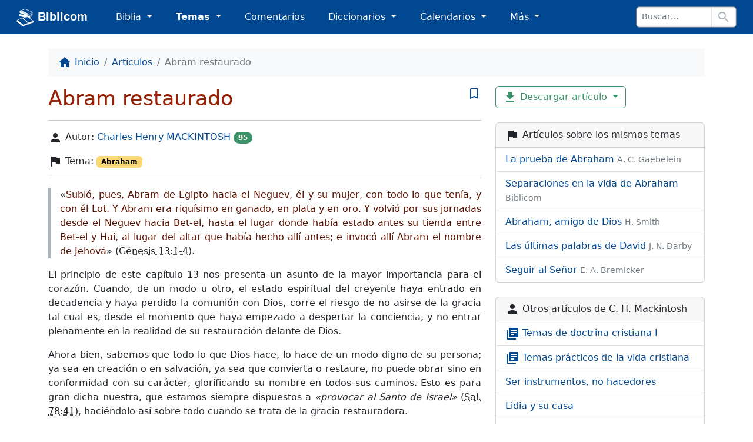

--- FILE ---
content_type: text/html; charset=utf-8
request_url: https://biblicom.org/articulo/CHM_Abram-restaurado.html
body_size: 8158
content:
<!DOCTYPE html>
<html lang="es">

    <head>
        <meta charset="utf-8"/>
        <meta name="viewport" content="width=device-width, initial-scale=1"/>

        <title>Abram restaurado – C. H. Mackintosh</title>

        <link rel="stylesheet" href="/static/css/custom.css?v=2023-04-15b"/>
        <link rel="apple-touch-icon" href="/static/logo/apple-touch-icon.png?v=2023-04-15b" sizes="180x180"/>
        <link rel="mask-icon" href="/static/logo/biblicom-mask-icon.svg?v=2023-04-15b" color="#004891"/>
        <link rel="icon" type="image/png" href="/static/logo/biblicom-maskable-rounded-192.png?v=2023-04-15b"/>
        <link rel="manifest" href="/manifest.json"/>
        <meta name="apple-mobile-web-app-title" content="Biblicom"/>
        <meta name="application-name" content="Biblicom"/>
        <meta name="theme-color" content="#004891"/>

        <script src="/static/js/color-modes.js?v=2023-04-15b"></script>
        
        <!-- Matomo -->
        <script>
          var _paq = window._paq = window._paq || [];
          /* tracker methods like "setCustomDimension" should be called before "trackPageView" */
          _paq.push(['trackPageView']);
          _paq.push(['enableLinkTracking']);
          (function() {
            var u="https://matomo.yapper.fr/";
            _paq.push(['setTrackerUrl', u+'matomo.php']);
            _paq.push(['setSiteId', '1']);
            var d=document, g=d.createElement('script'), s=d.getElementsByTagName('script')[0];
            g.async=true; g.src=u+'matomo.js'; s.parentNode.insertBefore(g,s);
          })();
        </script>
        <!-- End Matomo Code -->
        


        
    </head>

    <body>
        <progress class="progressbar" max="1" value="0"></progress>

        <nav class="navbar navbar-dark navbar-expand-sm" id="header">
            <div class="container-fluid">
                <a class="navbar-brand ps-md-1 ps-xl-3 pe-md-0 pe-lg-2 pe-xl-4 pe-xxl-5" href="/index.html" translate="no">
                    <img src="/static/logo/biblicom-white-192.png?v=2023-04-15b" width="30" height="30" alt=""/>
                    Biblicom
                </a>

                <button class="navbar-toggler border-0" type="button" data-bs-toggle="collapse" data-bs-target="#navbarHeader" aria-controls="navbarHeader" aria-expanded="false" aria-label="Toggle navigation">
                    <span class="navbar-toggler-icon"></span>
                </button>

                <div class="collapse navbar-collapse" id="navbarHeader">
                    <ul class="navbar-nav me-auto">
                        <li class="nav-item pe-md-1 pe-lg-2 pe-xl-4 pe-xxl-5 dropdown">
                            <a class="nav-link dropdown-toggle" href="#" id="dropdownBiblia" role="button" data-bs-toggle="dropdown" aria-expanded="false">
                                Biblia
                            </a>
                            <ul class="dropdown-menu" aria-labelledby="dropdownBiblia">
                                <li>
                                    <a class="dropdown-item" href="/biblia/index.html">
                                        <img class="darkinvert" width="24" height="24" src="/static/icons/bible.svg?v=2023-04-15b" alt=""/>
                                        Lista de Biblias
                                    </a>
                                </li>
                                <li><hr class="dropdown-divider"/></li>
                                <li><a class="dropdown-item" href="/biblia/VM2020/index.html">Moderna 1929 actualizada 2020</a></li>
                                <li><a class="dropdown-item" href="/biblia/VM1929/index.html">Moderna 1929</a></li>
                                <li><a class="dropdown-item" href="/biblia/RV1960/index.html">Reina-Valera 1960</a></li>
                                <li><a class="dropdown-item" href="/biblia/RV1909/index.html">Reina-Valera 1909</a></li>
                                
                                <li><hr class="dropdown-divider"/></li>
                                <li>
                                    <a class="dropdown-item" href="/biblia/RV1960/buscar/" onclick="return concordanceLink();">
                                        <span class="material-icons" data-nosnippet="" translate="no">search</span> Concordancia bíblica
                                    </a>
                                </li>
                                <li>
                                    <a class="dropdown-item" href="/biblia/paralela/" onclick="return parallelLink();">
                                        <span class="material-icons" data-nosnippet="" translate="no">view_column</span> Biblia paralela
                                    </a>
                                </li>
                                
                            </ul>
                        </li>
                        <li class="nav-item pe-md-1 pe-lg-2 pe-xl-4 pe-xxl-5 dropdown">
                            <a class="nav-link dropdown-toggle active" href="#" id="dropdownTemas" role="button" data-bs-toggle="dropdown" aria-expanded="false">
                                Temas
                            </a>
                            <ul class="dropdown-menu" aria-labelledby="dropdownTemas">
                                <li>
                                    <a class="dropdown-item" href="/primeros_pasos.html">
                                        <img class="darkinvert" width="24" height="24" src="/static/icons/primeros-pasos.svg?v=2023-04-15b" alt=""/>
                                        Primeros pasos con Jesucristo
                                    </a>
                                    <a class="dropdown-item" href="/tema/index.html">
                                        <span class="material-icons" data-nosnippet="" translate="no">flag</span>
                                        Lista de temas
                                    </a>
                                </li>
                                <li><hr class="dropdown-divider"/></li>
                                <li><a class="dropdown-item" href="/tema/Las-Personas-divinas.html">Las Personas divinas</a></li>
                                <li><a class="dropdown-item" href="/tema/La-Palabra-de-Dios.html">La Palabra de Dios</a></li>
                                <li><a class="dropdown-item" href="/tema/El-Evangelio-de-la-salvacion.html">El Evangelio de la salvación</a></li>
                                <li><a class="dropdown-item" href="/tema/La-vida-cristiana.html">La vida cristiana</a></li>
                                <li><a class="dropdown-item" href="/tema/La-Iglesia-o-la-Asamblea.html">La Iglesia o la Asamblea</a></li>
                                <li><a class="dropdown-item" href="/tema/La-defensa-de-la-fe.html">La defensa de la fe</a></li>
                                <li><a class="dropdown-item" href="/tema/Personajes-biblicos-y-hombres-de-Dios.html">Personajes bíblicos y hombres de Dios</a></li>
                                <li><a class="dropdown-item" href="/tema/El-futuro-y-las-profecias.html">El futuro y las profecías</a></li>
                                <li><a class="dropdown-item" href="/tema/Otros-temas.html">Otros temas</a></li>
                            </ul>
                        </li>
                        <li class="nav-item pe-md-1 pe-lg-2 pe-xl-4 pe-xxl-5 d-sm-none d-md-block">
                            <a class="nav-link" href="/comentario/index.html">Comentarios</a>
                        </li>
                        <li class="nav-item pe-md-1 pe-lg-2 pe-xl-4 pe-xxl-5 d-sm-none d-md-block dropdown">
                            <a class="nav-link dropdown-toggle" href="#" id="dropdownDiccionario" role="button" data-bs-toggle="dropdown" aria-expanded="false">
                                Diccionarios
                            </a>
                            <ul class="dropdown-menu" aria-labelledby="dropdownDiccionario">
                                <li>
                                    <a class="dropdown-item" href="/diccionario/index.html">
                                        <img class="darkinvert" width="24" height="24" src="/static/icons/dictionary.svg?v=2023-04-15b" alt=""/>
                                        Lista de diccionarios
                                    </a>
                                </li>
                                <li><hr class="dropdown-divider"/></li>
                                <li><a class="dropdown-item" href="/diccionario/Lexico_PRossel.html">Léxico de términos bíblicos (Rossel)</a></li>
                                <li><a class="dropdown-item" href="/diccionario/Diccionario-Expositivo-de-palabras-del-Antiguo-Testamento.html"> Diccionario Expositivo AT (Vine)</a></li>
                                <li><a class="dropdown-item" href="/diccionario/coleccion/Diccionario-del-Nuevo-Testamento.html">Diccionario del NT (Pigeon)</a></li>
                                <li><a class="dropdown-item" href="/diccionario/Glosario_CombeR.html">Glosario (R. Combe)</a></li>
                            </ul>
                        </li>
                        <li class="nav-item pe-md-1 pe-lg-2 pe-xl-4 pe-xxl-5 d-sm-none d-lg-block dropdown">
                            <a class="nav-link dropdown-toggle" href="#" id="dropdownCalendario" role="button" data-bs-toggle="dropdown" aria-expanded="false">
                                Calendarios
                            </a>
                            <ul class="dropdown-menu" aria-labelledby="dropdownCalendario">
                                <li><a class="dropdown-item" href="/elsenorestacerca/index.html">El Señor Está Cerca</a></li>
                                <li><a class="dropdown-item" href="/labuenasemilla/index.html">La Buena Semilla</a></li>
                            </ul>
                        </li>
                        <li class="nav-item pe-md-1 pe-lg-2 pe-xl-4 pe-xxl-5 dropdown">
                            <a class="nav-link dropdown-toggle" href="#" id="dropdownMas" role="button" data-bs-toggle="dropdown" aria-expanded="false">
                                Más
                            </a>
                            <ul class="dropdown-menu dropdown-menu-md-end dropdown-menu-lg-start" aria-labelledby="dropdownMas">
                                <li class="d-none d-sm-block d-md-none">
                                    <a class="dropdown-item" href="/comentario/index.html">
                                        <span class="material-icons" data-nosnippet="" translate="no">book</span>
                                        Comentarios
                                    </a>
                                </li>
                                <li class="d-none d-sm-block d-md-none">
                                    <a class="dropdown-item" href="/diccionario/index.html">
                                        <img class="darkinvert" width="24" height="24" src="/static/icons/dictionary.svg?v=2023-04-15b" alt=""/>
                                        Lista de diccionarios
                                    </a>
                                </li>
                                <li class="d-none d-sm-block d-md-none"><hr class="dropdown-divider"/></li>
                                <li class="d-none d-sm-block d-lg-none"><a class="dropdown-item" href="/elsenorestacerca/index.html">El Señor Está Cerca</a></li>
                                <li class="d-none d-sm-block d-lg-none"><a class="dropdown-item" href="/labuenasemilla/index.html">La Buena Semilla</a></li>
                                <li class="d-none d-sm-block d-lg-none"><hr class="dropdown-divider"/></li>
                                <li><a class="dropdown-item" href="/autor/index.html"><span class="material-icons" data-nosnippet="" translate="no">people</span> Autores</a></li>
                                <li><a class="dropdown-item" href="/tablas/index.html"><span class="material-icons" data-nosnippet="" translate="no">table_chart</span> Tablas y diagramas</a></li>
                                <li><a class="dropdown-item" href="https://biblicaudio.org/"><img width="24" height="24" src="/static/logo/biblicaudio.org.svg" alt=""/> Biblicaudio <span class="material-icons" data-nosnippet="" translate="no">launch</span></a></li>
                                <li><a class="dropdown-item" href="https://himnosycanticos.org/"><img width="24" height="24" src="/static/logo/himnosycanticos.org.svg" alt=""/> Himnos y Cánticos <span class="material-icons" data-nosnippet="" translate="no">launch</span></a></li>
                            </ul>
                        </li>
                        
                    </ul>
                    
                    <form method="get" action="/buscar/" class="form-inline border rounded border-secondary me-sm-1 me-md-2 me-xl-3" id="search-input">
                        <div class="input-group input-group-sm flex-nowrap">
                            <input type="search" class="form-control border" name="q" placeholder="Buscar…" autocomplete="off"/>
                            <button class="btn border bg-white" type="submit">
                                <span class="material-icons" data-nosnippet="" translate="no">search</span>
                            </button>
                        </div>
                    </form>
                    
                </div>
            </div>
        </nav>

        


        

        <!-- Main content -->
        <main class="container pt-4">
            
    <nav aria-label="breadcrumb" class="nav-scroll">
        <ol class="breadcrumb">
            <li class="breadcrumb-item"><a href="/index.html"><span class="material-icons" data-nosnippet="" translate="no">home</span> <span class="d-none d-md-inline">Inicio</span></a></li>
            <li class="breadcrumb-item"><a href="/tema/index.html">Artículos</a></li>
            
            <li class="breadcrumb-item active" aria-current="page">
            
                Abram restaurado
            
            </li>
        </ol>
    </nav>

            
    <div class="row">
        <div class="col-lg-8">

            

            

            

            <div class="float-end" data-nosnippet="true">
                
                
                
                <a href="#" id="bookmarkbtn"></a>
            </div>

            <h1>Abram restaurado</h1>

            

            <hr/>

            

            <p>
                <span class="material-icons" data-nosnippet="" translate="no">person</span> Autor:
                
                <a href="/autor/CHM.html">
                    <span translate="no">Charles Henry MACKINTOSH</span> <span class="badge bg-success rounded-pill" data-nosnippet="true">95</span>
                </a>
                
                
            </p>

            

            
            <p>
                <span class="material-icons" data-nosnippet="" translate="no">flag</span> Tema:
                
                <a href="/tema/Personajes-biblicos-y-hombres-de-Dios.html#Abraham" class="badge bg-warning">Abraham</a>
                
            </p>
            

            

            <hr/>

            

            
            <section><blockquote>
<p>«<span class="biblequote">Subió, pues, Abram de Egipto hacia el Neguev, él y su mujer, con todo lo que tenía, y con él Lot. Y Abram era riquísimo en ganado, en plata y en oro. Y volvió por sus jornadas desde el Neguev hacia Bet-el, hasta el lugar donde había estado antes su tienda entre Bet-el y Hai, al lugar del altar que había hecho allí antes; e invocó allí Abram el nombre de Jehová</span>» (<a href="bible://Gen.13.1-4">Génesis 13:1-4</a>).</p>
</blockquote>
<p>El principio de este capítulo 13 nos presenta un asunto de la mayor importancia para el corazón. Cuando, de un modo u otro, el estado espiritual del creyente haya entrado en decadencia y haya perdido la comunión con Dios, corre el riesgo de no asirse de la gracia tal cual es, desde el momento que haya empezado a despertar la conciencia, y no entrar plenamente en la realidad de su restauración delante de Dios.</p>
<p>Ahora bien, sabemos que todo lo que Dios hace, lo hace de un modo digno de su persona; ya sea en creación o en salvación, ya sea que convierta o restaure, no puede obrar sino en conformidad con su ca­rácter, glorificando su nombre en todos sus caminos. Esto es para gran dicha nuestra, que estamos siempre dispuestos a <em>«provocar al Santo de Israel» </em>(<a href="bible://Ps.78.41">Sal. 78:41</a>), haciéndolo así sobre todo cuan­do se trata de la gracia restauradora.</p>
<p>En la porción que nos ocupa, vemos que Abram no solo subió del país de Egipto, sino que fue conducido «hasta el lugar donde ha­bía estado <em>antes </em>su tienda... al lugar del altar que había hecho allí antes; e invocó allí Abram el nombre de Jehová» (<a href="bible://Gen.13.3-4">Gén. 13:3-4</a>). Respecto al desvío, Dios no está satisfecho hasta haberle llevado al camino derecho, y haberlo restablecido perfectamente en su co­munión. Nuestro corazón, lleno de justicia propia, pensaría natural­mente que un lugar menos elevado que el anterior convendría a tal persona; y así, en realidad, sucedería, si se tratara de nuestros méritos o de nuestro carácter; pero como se trata tan solo de la gracia, pertenece a Dios determinar la medida de la altura de la elevación; y esta medida se nos ofrece en el siguiente pasaje: «Si te volvieres, oh Israel, dice Jehová, vuélvete a mí» (<a href="bible://Jer.4.1">Jer. 4:1</a>).</p>
<p>Así es como Dios levanta al caído: hacerlo de otro modo sería indigno de él. O no restaura, o lo hace de un modo que queden ensalzadas y glorificadas las riquezas de su gracia. Cuando el leproso curado fuese admitido de nuevo al campamento, se le conducía hasta «la puerta del tabernáculo de reunión» (<a href="bible://Lev.14.11">Lev. 14:11</a>); cuando el hijo pródigo volvió a la casa paterna, el padre lo hizo sentar consigo a su propia mesa; cuando Pedro había sido levantado de su caída, pudo decir a los hombres de Israel: <em>«vosotros negasteis al Santo y Justo» </em>(<a href="bible://Acts.3.14">Hec. 3:14</a>), acusándoles precisamente de lo que había hecho él mismo, bajo las circunstancias más agravantes. En cada uno de estos casos, y en muchos otros, vemos que Dios restaura de un modo perfecto: conduce siempre de nuevo el alma a Sí mismo, en todo el poder de su gracia y en toda la confianza de la fe. «Si te volvieres… <em>vuélvete</em> a <em>mí»</em> (<a href="bible://Jer.4.1">Jer. 4:1</a>)<em>. </em>Abram volvió «hasta el lugar donde había estado <em>antes </em>su tienda».</p>
<p>Por otra parte, es infinitamente práctico el resultado de la restau­ración divina del alma. Si por su <em>carácter </em>confunde al legalismo, por el <em>efecto </em>que produce, confunde al <em>antinomianismo </em>(que niega la obli­gación de la ley, o, mejor dicho que rechaza toda clase de ley o su­jeción). El alma levantada de su caída tiene un sentimiento vivo y profundo del mal del que ha quedado salva, y este sentimiento se mani­fiesta por el espíritu de vigilancia, de oración, de santidad y de pru­dencia que ahora la distingue. Dios no nos levanta para que otra vez tomemos el pecado a la ligera, cayendo de nuevo en él, pues dice: <em>«Vete; y en adelante no peques más» </em>(<a href="bible://John.8.11">Juan 8:11</a>).</p>
<p>Cuánto más profundo sea el sentimiento de la <em>gracia </em>restauradora de Dios, tanto más profundo es el sentimiento de la <em>santidad </em>de la elevación. Esto es un principio establecido y enseñado desde el comienzo hasta el fin de la Escritura, pero especialmente en dos pa­sajes bien conocidos: «Confortará mi alma; me guiará por sendas de justicia por amor de su nombre» (<a href="bible://Ps.23.3">Sal. 23:3</a>), y «Si confesamos nuestros pecados, él es fiel y justo para perdonar nuestros pecados y <em>limpiarnos de toda iniquidad</em>» (<a href="bible://1John.1.9">1 Juan 1:9</a>).</p>
<p>El sendero que conviene al alma restaurada, son las <em>«sendas de jus­ticia». </em>Disfrutar de la gracia produce una vida justa: hablar de la gracia y vivir en la injusticia es convertir <em>«la gracia de nuestro Dios en libertinaje»</em> (<a href="bible://Jude.1.4">Judas 4</a>). Si la gracia reina por la justicia para vida eterna (<a href="bible://Rom.5.21">Rom. 5:21</a>), se manifiesta también en obras de justicia, que son el fruto de esta vida. La gracia que nos perdona nuestros pecados, nos limpia también de toda maldad. Estas dos cosas nunca deben separarse. Son dos cosas que juntas confunden, como hemos dicho, tanto al legalismo como al antinomianismo del corazón humano.</p>
<p class="about">Revista «<em>Vida cristiana</em>», año 1956, N° 22</p></section>
            

            

                    <nav class="clearfix my-2">
            
            
        </nav>

        </div>

        <hr class="d-lg-none right-panel-delimiter"/>

        <div class="col-lg-4">

                

    
    <div class="dropdown mb-4">
        <button class="btn btn-outline-success dropdown-toggle" type="button" data-bs-toggle="dropdown" aria-expanded="false">
            <span class="material-icons" data-nosnippet="" translate="no">file_download</span>
            Descargar artículo
        </button>
        <ul class="dropdown-menu">
            <li><a class="dropdown-item" href="/media/builds/articulos/CHM_Abram-restaurado.pdf">Archivo <strong>PDF</strong> (A5)</a></li>
            <li><hr class="dropdown-divider"/></li>
            <li><a class="dropdown-item" href="/media/builds/articulos/CHM_Abram-restaurado.epub">Libro electrónico <strong>EPUB</strong></a></li>
            <li><a class="dropdown-item" href="/media/builds/articulos/CHM_Abram-restaurado.mobi">Libro electrónico <strong>MOBI</strong></a></li>
            <li><a class="dropdown-item" href="/media/builds/articulos/CHM_Abram-restaurado.azw3">Libro electrónico <strong>AZW3</strong></a></li>
        </ul>
    </div>
    


            

            
            <div class="card mb-4 mt-3">
                <div class="card-header">
                    <span class="material-icons" data-nosnippet="" translate="no">flag</span>
                    Artículos sobre los mismos temas
                </div>
                <div class="list-group">
                    
                    <a href="/articulo/GaebeleinAC_La-prueba-de-Abraham.html" class="list-group-item list-group-item-action">
                        
                        La prueba de Abraham
                        <small class="text-muted" translate="no">A. C. Gaebelein</small>
                    </a>
                    
                    <a href="/articulo/BC_Separaciones-en-la-vida-de-Abraham.html" class="list-group-item list-group-item-action">
                        
                        Separaciones en la vida de Abraham
                        <small class="text-muted" translate="no">Biblicom</small>
                    </a>
                    
                    <a href="/articulo/HS_Abraham-amigo-de-Dios.html" class="list-group-item list-group-item-action">
                        
                        Abraham, amigo de Dios
                        <small class="text-muted" translate="no">H. Smith</small>
                    </a>
                    
                    
                    <a href="/articulo/JND_Las-ultimas-palabras-de-David.html" class="list-group-item list-group-item-action">
                        
                        Las últimas palabras de David
                        <small class="text-muted" translate="no">J. N. Darby</small>
                    </a>
                    
                    <a href="/articulo/BremickerEA_Seguir-al-Senor.html" class="list-group-item list-group-item-action">
                        
                        Seguir al Señor
                        <small class="text-muted" translate="no">E. A. Bremicker</small>
                    </a>
                    
                </div>
            </div>
            

            
<div class="card mb-4">
    <div class="card-header">
        <span class="material-icons" data-nosnippet="" translate="no">person</span>
        Otros artículos
        de C. H. Mackintosh
    </div>
    <div class="list-group">
        
        <a href="/articulo/serie/CHM-Temas-de-doctrina-cristiana-I.html" class="list-group-item list-group-item-action">
            <span class="material-icons" data-nosnippet="" translate="no">library_books</span>
            Temas de doctrina cristiana I
        </a>
        
        <a href="/articulo/serie/CHM-Temas-practicos-de-la-vida-cristiana.html" class="list-group-item list-group-item-action">
            <span class="material-icons" data-nosnippet="" translate="no">library_books</span>
            Temas prácticos de la vida cristiana
        </a>
        
        
        <a href="/articulo/CHM_Ser-instrumentos-no-hacedores.html" class="list-group-item list-group-item-action">
            
            Ser instrumentos, no hacedores
        </a>
        
        <a href="/articulo/CHM_Lidia-y-su-casa.html" class="list-group-item list-group-item-action">
            
            Lidia y su casa
        </a>
        
        <a href="/articulo/CHM_Betania.html" class="list-group-item list-group-item-action">
            
            Betania
        </a>
        
        <a href="/articulo/CHM_Dominio-propio.html" class="list-group-item list-group-item-action">
            
            Dominio propio
        </a>
        
        <a href="/articulo/CHM_Preparados.html" class="list-group-item list-group-item-action">
            
            «Preparados»
        </a>
        
        
        <a href="/autor/CHM.html" class="list-group-item list-group-item-action">
            <span class="material-icons" data-nosnippet="" translate="no">expand_more</span>
            Véase más
        </a>
        
    </div>
</div>



            
<div class="card mb-4">
    <div class="card-header">
        <span class="material-icons" data-nosnippet="" translate="no">person</span>
        Commentarios
        de C. H. Mackintosh
    </div>
    <div class="list-group">
        
        <a href="/comentario/serie/CHM-Lecciones-AT.html" class="list-group-item list-group-item-action">
            <span class="material-icons" data-nosnippet="" translate="no">library_books</span>
            Lecciones del Antiguo Testamento
        </a>
        
        <a href="/comentario/serie/CHM-Pentateuco.html" class="list-group-item list-group-item-action">
            <span class="material-icons" data-nosnippet="" translate="no">library_books</span>
            Pentateuco
        </a>
        
        
        
    </div>
</div>



            



        </div>
    </div>

                <!-- Back to top -->
    <div class="clearfix"></div>
    <div class="p-0 text-end mt-3" id="back-to-top-parent">
        <a href="#" class="btn btn-primary ms-1 mb-1" id="back-to-top" title="Volver al inicio de la página">
            <span class="material-icons" data-nosnippet="" translate="no">arrow_upward</span>
            <span class="d-none d-md-inline">Arriba</span>
        </a>
    </div>

        </main>

        

        <footer>
            <div class="container my-3">
                <div class="dropdown dropup float-end ms-1 mb-1">
                    <button class="btn btn-outline-primary dropdown-toggle" id="bd-theme" type="button" aria-expanded="true" data-bs-toggle="dropdown" data-bs-display="static">
                        <span class="material-icons theme-icon-active"></span>
                        <span class="d-none d-sm-inline">Modo alternar</span>
                    </button>
                    <ul class="dropdown-menu dropdown-menu-end" aria-labelledby="bd-theme" data-bs-popper="static">
                        <li>
                            <button type="button" class="dropdown-item" data-bs-theme-value="auto">
                                <span class="material-icons" data-nosnippet="" translate="no">brightness_medium</span>
                                Modo automatico
                            </button>
                        </li>
                        <li>
                            <button type="button" class="dropdown-item" data-bs-theme-value="light">
                                <span class="material-icons" data-nosnippet="" translate="no">light_mode</span>
                                Modo claro
                            </button>
                        </li>
                        <li>
                            <button type="button" class="dropdown-item" data-bs-theme-value="dark">
                                <span class="material-icons" data-nosnippet="" translate="no">dark_mode</span>
                                Modo oscuro
                            </button>
                        </li>
                    </ul>
                </div>
                <ul class="list-inline my-2">
                    <li class="list-inline-item">
                        <a href="/pagina/enlaces.html">
                            <span class="material-icons" data-nosnippet="" translate="no">public</span>
                            Enlaces
                        </a>
                    </li>
                    <li class="list-inline-item">
                        <a href="/pagina/a_proposito.html">
                            <span class="material-icons" data-nosnippet="" translate="no">help_outline</span>
                            A propósito
                        </a>
                    </li>
                    <li class="list-inline-item">
                        <a href="/contacto.html">
                            <span class="material-icons" data-nosnippet="" translate="no">mail_outline</span>
                            Contáctenos
                        </a>
                    </li>
                </ul>
                <p class="my-2">
                    <a href="/pagina/menciones_legales.html">
                        <span class="text-muted">© 2026</span> biblicom.org
                    </a>
                </p>
            </div>
        </footer>

        <script src="/static/js/jquery.slim.min.js?v=3.5.1"></script>
        <script src="/static/js/bootstrap.bundle.min.js?v=5.2.3"></script>
        <script>var apiDefaultBible = "VM2020", apiUrl = "https://biblicom.org";</script>
        <script src="/static/js/core.min.js?v=2023-04-15b"></script>


        
    
    <script>
        var popoverTriggerList = [].slice.call(document.querySelectorAll('[data-bs-toggle="popover"]'));
        var popoverList = popoverTriggerList.map(function (popoverTriggerEl) {
          return new bootstrap.Popover(popoverTriggerEl);
        });
    </script>

    <script src="/static/js/bookmarks.js?v=2023-04-15b"></script>
    
    

    </body>

</html>


--- FILE ---
content_type: application/javascript; charset=utf-8
request_url: https://biblicom.org/static/js/core.min.js?v=2023-04-15b
body_size: 1052
content:
!function(){"use strict";var e=document.getElementById("back-to-top");function t(){200<document.body.scrollTop||200<document.documentElement.scrollTop?(e.style.visibility="visible",e.style.opacity="1"):(e.style.visibility="hidden",e.style.opacity="0")}(window.onscroll=t)()}();"use strict";var max,value,winHeight=$(window).height(),docHeight=$(document).height(),progressBar=$(".progressbar");function concordanceLink(){var e=localStorage.getItem("bible.version");if(e&&"null"!==e)return document.location.href="/biblia/"+e+"/buscar/",!1}function parallelLink(e){var t=localStorage.getItem("parallel.bibles"),r=localStorage.getItem("parallel.book_slug"),o=localStorage.getItem("parallel.num_chapter");if(t&&r&&o)return e&&(-1===(t=t.split("_")).indexOf(e)&&t.push(e),t=t.join("_")),console.log("Test: ",e,t),document.location.href="/biblia/paralela/"+t+"/"+r+"/"+o+".html",!1}max=docHeight-winHeight,progressBar.attr("max",max),$(document).on("scroll",function(){value=$(window).scrollTop(),progressBar.attr("value",value)}),$(window).on("resize",function(){winHeight=$(window).height(),docHeight=$(document).height(),max=docHeight-winHeight,progressBar.attr("max",max),value=$(window).scrollTop(),progressBar.attr("value",value)}),function(){for(var e=document.querySelectorAll('a[href^="bible://"]'),t=0;t<e.length;t++)e[t].tabIndex=0,e[t].addEventListener("click",function(e){e.preventDefault()},!1),e[t].addEventListener("click",function(e){var a=e.target,e=a.href.substring(8).replace(/\/$/g,"").split("@"),t=e[0],n=1<e.length?e[1]:apiDefaultBible,i=new XMLHttpRequest;i.onreadystatechange=function(){if(4==i.readyState){var e;try{e=JSON.parse(i.responseText)}catch(e){return console.error(e),void alert("Error interno")}if(200==i.status){var t=e.title,r=(n===e.bible?t+=' <small class="badge bg-success">'+e.bible+"</small>":t+=' <small class="badge bg-secondary">'+e.bible+"</small>",""),o=e.verses;if(1===o.length)r+=o[0].v+"<br/>";else for(var l=0;l<o.length;l++)r+="<strong>"+o[l].n+"</strong> "+o[l].v+"<br/>";r+='<p class="text-end mb-0"><a href="'+e.url+'" target="_blank">Ver el contexto</a></p>',$(a).popover({placement:"bottom",trigger:"focus",html:!0,title:t,content:r}).popover("show")}else 404==i.status?(console.error(e.error),alert("Ningún versículo encontrado")):(console.error(e.error),alert("Demanda incorrecta"))}},i.open("GET",apiUrl+"/biblia/api/quote/?q="+t+"&bible="+n,!0),i.send(null)},{once:!0})}();

--- FILE ---
content_type: application/javascript; charset=utf-8
request_url: https://biblicom.org/static/js/bookmarks.js?v=2023-04-15b
body_size: 546
content:
(function () {
    "use strict";

    function loadBookmarks() {
        var bookmarks = [];
        if (localStorage.getItem('bookmarks') !== null) {
            try {
                bookmarks = JSON.parse(localStorage.getItem('bookmarks'));
            } catch (error) {
                console.error(error);
            }
        }
        return bookmarks;
    }

    function saveBookmarks(bookmarks) {
        localStorage.setItem('bookmarks', JSON.stringify(bookmarks));
    }

    function isBookmarked(url) {
        var bookmarks = loadBookmarks();
        for (var i = 0, m = bookmarks.length; i < m; i++) {
            var bookmark = bookmarks[i];
            if (bookmark.url === url) {
                return true;
            }
        }
        return false;
    }

    function addBookmark(url, title) {
        var bookmarks = loadBookmarks();
        bookmarks.push({'url': url, 'title': title});
        saveBookmarks(bookmarks);
    }

    function removeBookmark(url, title) {
        var bookmarks = loadBookmarks();
        for (var i = 0, m = bookmarks.length; i < m; i++) {
            var bookmark = bookmarks[i];
            if (bookmark.url === url) {
                bookmarks.splice(i, 1);
                break;
            }
        }
        saveBookmarks(bookmarks);
    }

    function buttonTextAddBookmark() {
        button.title = 'Borrar de favoritos';
        button.innerHTML = '<span class="material-icons" data-nosnippet="" translate="no">bookmark</span>';
    }

    function buttonTextRemoveBookmark() {
        button.title = 'Añadir a los favoritos';
        button.innerHTML = '<span class="material-icons" data-nosnippet="" translate="no">bookmark_border</span>';
    }

    var button = document.getElementById('bookmarkbtn');
    if (button) {
        var url = window.location.pathname, title = document.title;

        if (isBookmarked(url)) {
            buttonTextAddBookmark();
        } else {
            buttonTextRemoveBookmark();
        }

        button.addEventListener('click', function (e) {
            e.preventDefault();
            if (isBookmarked(url)) {
                buttonTextRemoveBookmark();
                removeBookmark(url);
            } else {
                buttonTextAddBookmark();
                addBookmark(url, title);
            }
        }, false);
    }
})();
